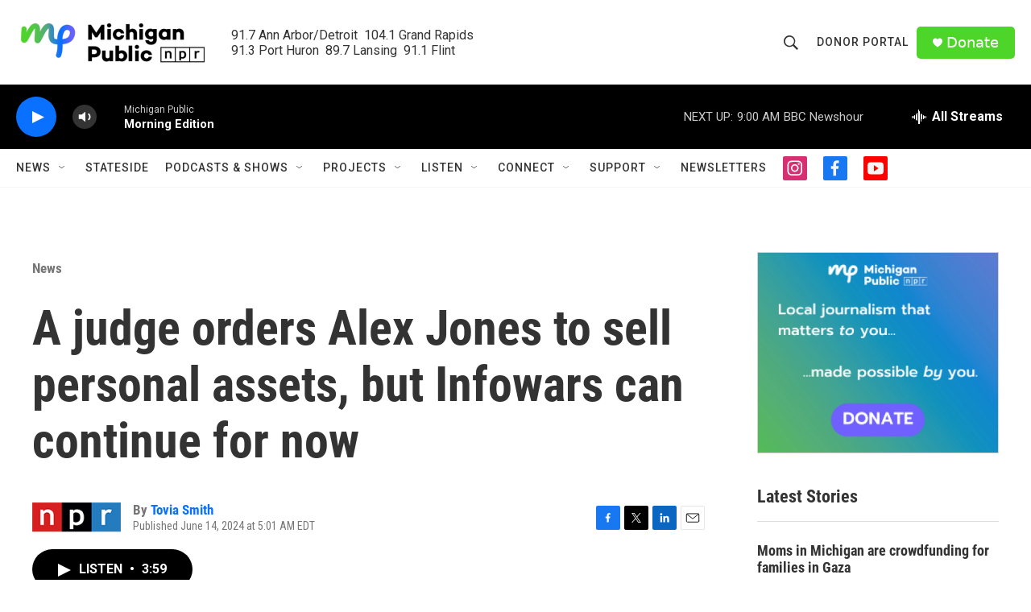

--- FILE ---
content_type: text/html; charset=utf-8
request_url: https://www.google.com/recaptcha/api2/aframe
body_size: 185
content:
<!DOCTYPE HTML><html><head><meta http-equiv="content-type" content="text/html; charset=UTF-8"></head><body><script nonce="YYxz9b3-92FJ_5BnIxj7CQ">/** Anti-fraud and anti-abuse applications only. See google.com/recaptcha */ try{var clients={'sodar':'https://pagead2.googlesyndication.com/pagead/sodar?'};window.addEventListener("message",function(a){try{if(a.source===window.parent){var b=JSON.parse(a.data);var c=clients[b['id']];if(c){var d=document.createElement('img');d.src=c+b['params']+'&rc='+(localStorage.getItem("rc::a")?sessionStorage.getItem("rc::b"):"");window.document.body.appendChild(d);sessionStorage.setItem("rc::e",parseInt(sessionStorage.getItem("rc::e")||0)+1);localStorage.setItem("rc::h",'1768992087486');}}}catch(b){}});window.parent.postMessage("_grecaptcha_ready", "*");}catch(b){}</script></body></html>